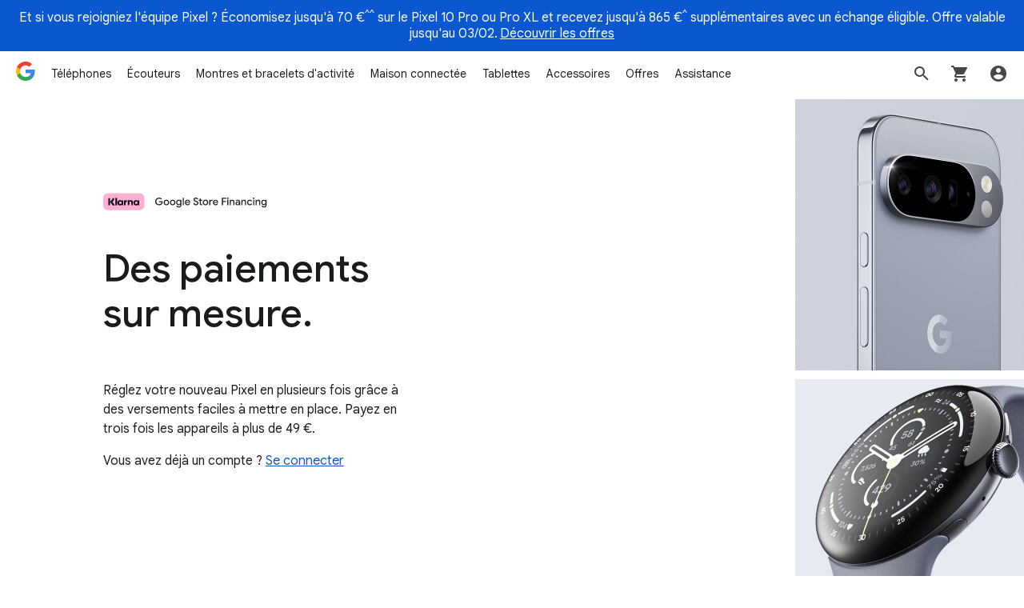

--- FILE ---
content_type: image/svg+xml
request_url: https://storage.googleapis.com/mannequin/auto/financing/2025-06-09_20h17m_2709e129-2a9f-4d7d-a825-ab7d1db017ef/icon-mobile-friendly-orange-48px.svg
body_size: -418
content:
<svg fill="none" height="48" viewBox="0 0 48 48" width="48" xmlns="http://www.w3.org/2000/svg"><path clip-rule="evenodd" d="M8 42V6c0-2.2 1.8-3.98 4-3.98L32 2c2.2 0 4 1.8 4 4v8h-4v-2H12v24h20v-2h4v8c0 2.2-1.8 4-4 4H12c-2.2 0-4-1.8-4-4zm24 0v-2H12v2zM12 6h20v2H12zm30.4 13.1l-2.8-2.8-10.1 10.1-4.7-4.7-2.8 2.8 7.5 7.5z" fill="#e37400" fill-rule="evenodd"/></svg>

--- FILE ---
content_type: image/svg+xml
request_url: https://storage.googleapis.com/mannequin/blobs/b8faf244-929b-4a26-8695-f436424b7329.svg
body_size: 13219
content:
<svg fill="none" height="32" viewBox="0 0 205 32" width="205" xmlns="http://www.w3.org/2000/svg"><clipPath id="a"><path d="M0 0h205v32H0z"/></clipPath><g clip-path="url(#a)"><path d="M8.115 5.532h1.769l1.4-.002a3014.166 3014.166 0 014.967-.002 13079.66 13079.66 0 016.671-.001h.345c1.841 0 3.683-.001 5.524-.003a6559.94 6559.94 0 018.867-.003 1434.982 1434.982 0 014.096-.001c5.595-.01 5.595-.01 7.36 1.317l.206.147c1.28.982 1.785 2.412 1.996 3.938.11 1.042.128 2.082.128 3.128l.001.492.001 1.026c0 .346 0 .692.002 1.038.028 6.49.028 6.49-1.701 8.342-1.787 1.678-4.06 1.794-6.41 1.791l-.477.001h-1.299l-1.404.002a2798.415 2798.415 0 01-4.985.001l-6.346.002h-.691c-1.848 0-3.695 0-5.543.002a6767.327 6767.327 0 01-8.896.004 1452.694 1452.694 0 01-4.109 0c-.424.002-.848.002-1.273 0l-.67.002c-2.127-.008-4.265-.239-5.88-1.721C.017 23.216-.006 20.757 0 18.41v-1.694c.002-.483.001-.966 0-1.45A312.463 312.463 0 010 13.6C-.006 11.335.087 9 1.75 7.247c1.775-1.62 4.06-1.717 6.365-1.715z" fill="#fdb0d1"/><path d="M42.39 14.637c.287.192.48.41.672.693h.11l-.11-.86h1.87v6.127h-1.87v-.86l-.165.242a2.783 2.783 0 01-1.704.855c-.897.019-1.609-.22-2.313-.774-.823-.864-1.05-1.745-1.045-2.908.035-.879.367-1.485.955-2.131 1.037-.926 2.39-1.04 3.6-.384z" fill="#0c061b"/><path d="M22.37 14.54c.364.238.649.535.882.897v.215h.22l-.11-.168c-.11-.262-.11-.262-.11-1.014h1.76v6.127h-1.76v-.967c-.04.05-.078.1-.118.153l-.164.203-.16.2c-.657.587-1.47.6-2.314.57-.752-.088-1.242-.369-1.738-.92-.68-.921-.919-1.874-.789-3.001.208-.907.637-1.64 1.416-2.187a3.13 3.13 0 012.984-.108z" fill="#0b051b"/><path d="M6.523 11.675h1.981v4.407c1.717-1.067 2.643-1.964 3.192-3.87l.11-.537h1.871c.1 1.428-.475 2.81-1.42 3.895a5.306 5.306 0 01-.891.727c.148.31.315.568.532.835l.188.234.201.248.417.52.212.265a109.825 109.825 0 011.14 1.451c.391.507.391.507.391.747-1.955.304-1.955.304-2.662-.157-.454-.439-.784-.963-1.115-1.493-.316-.488-.68-.94-1.038-1.4a80.443 80.443 0 01-.383-.506l-.162-.215a4.634 4.634 0 01-.362-.636h-.22v4.408H6.522v-8.923z" fill="#0a051a"/><path d="M36.452 14.893c.42.411.646.832.68 1.412v.514l-.002.293-.001.302a378.348 378.348 0 01-.005 1.6l-.005 1.583h-1.871l-.017-.804a399.524 399.524 0 00-.03-1.31 99.67 99.67 0 00-.018-.773l-.004-.24c-.012-.434-.046-.79-.261-1.173-.372-.242-.539-.256-.977-.269l-.343-.016c-.383.081-.526.221-.765.518-.209.354-.196.706-.194 1.107l-.005.257c-.005.27-.006.54-.007.808l-.008.551c-.008.448-.01.896-.013 1.344h-1.98v-6.235h1.98c-.08.469-.169.85-.33 1.29h.22l.062-.282c.204-.467.495-.734.929-1.008 1.05-.343 2.07-.045 2.964.53z" fill="#0b051b"/><path d="M15.218 11.567h1.98v9.03h-1.98v-9.03z" fill="#0c051d"/><path d="M29.855 14.362v1.828l-.454.02c-.563.06-.81.227-1.197.625-.127.373-.135.717-.145 1.106l-.007.23-.02.726-.014.493-.034 1.207h-1.87V14.47h1.76l.11.752.255-.309c.491-.597.872-.572 1.616-.55z" fill="#0b051a"/><path d="M21.931 15.867c.477.194.801.429 1.1.84.181.563.188.996-.02 1.552a2.31 2.31 0 01-.97.833c-.545.059-.979.057-1.479-.174-.493-.447-.633-.84-.674-1.485.015-.543.153-.82.535-1.207.466-.358.921-.46 1.508-.359z" fill="#f8accc"/><path d="M41.85 15.867c.475.24.841.51 1.101.968.087.56.087 1.1-.179 1.612-.352.434-.62.598-1.182.687-.524.035-.865-.002-1.28-.33-.424-.418-.535-.73-.592-1.317.014-.463.175-.726.482-1.082.538-.463.925-.633 1.65-.538z" fill="#f8accd"/><path d="M15.218 11.567h1.98v9.03h-1.98v-.107h1.76v-8.708h-1.76v-.215z" fill="#372530"/><path d="M30.625 14.362h1.981l-.11.645-.11-.43h-1.54v5.913h1.76v.107h-1.98v-6.235z" fill="#37252f"/><path d="M19.18 14.792h.22c-.15.322-.325.569-.564.833l-.18.2-.137.15-.22-.108a253.483 253.483 0 01.495-.65c.166-.21.166-.21.386-.425z" fill="#1c1220"/><path d="M200.914 23.373c-.573 0-1.07-.094-1.489-.282a2.805 2.805 0 01-1.001-.706 2.702 2.702 0 01-.552-.873l1.283-.54c.137.343.355.621.655.835.308.223.676.334 1.104.334.607 0 1.082-.18 1.425-.54.342-.359.513-.868.513-1.527v-.629h-.077c-.205.3-.488.544-.847.732a2.65 2.65 0 01-1.245.282 2.93 2.93 0 01-1.54-.423 3.15 3.15 0 01-1.117-1.18c-.274-.514-.411-1.113-.411-1.798 0-.693.137-1.292.411-1.797a3.125 3.125 0 011.117-1.193c.47-.283.984-.424 1.54-.424.47 0 .885.094 1.245.282.359.18.642.428.847.745h.077v-.822h1.322v6.2c0 .71-.141 1.313-.424 1.81-.273.496-.654.872-1.142 1.129s-1.052.385-1.694.385zm.013-4.171c.342 0 .659-.082.949-.244.3-.171.535-.415.706-.732.18-.325.27-.714.27-1.168 0-.479-.09-.877-.27-1.194a1.73 1.73 0 00-.706-.718 1.91 1.91 0 00-.949-.244 1.98 1.98 0 00-.963.244 1.823 1.823 0 00-.706.731c-.18.317-.269.71-.269 1.181 0 .462.089.856.269 1.181.18.317.415.556.706.719.299.162.62.244.963.244zm-10.466 1.193V13.85h1.31v.899h.077a2.17 2.17 0 01.834-.783 2.45 2.45 0 011.232-.321c.804 0 1.408.24 1.81.719.402.47.603 1.104.603 1.9v4.132h-1.373v-3.953c0-.53-.133-.916-.398-1.155-.265-.248-.612-.372-1.04-.372-.334 0-.625.094-.873.282-.248.18-.445.42-.59.719-.137.3-.205.62-.205.962v3.517zm-3.076.001V13.85h1.387v6.546zm.694-7.509a.935.935 0 01-.668-.27.932.932 0 01-.269-.667c0-.265.089-.483.269-.655a.935.935 0 01.668-.27c.265 0 .487.09.667.27.18.172.269.39.269.655 0 .257-.089.48-.269.667a.906.906 0 01-.667.27zM183.24 20.6c-.659 0-1.245-.15-1.759-.449a3.24 3.24 0 01-1.193-1.232c-.283-.53-.424-1.13-.424-1.797s.141-1.262.424-1.784a3.243 3.243 0 011.193-1.232c.514-.308 1.1-.462 1.759-.462.727 0 1.339.163 1.835.488.505.325.865.766 1.078 1.322l-1.257.513a1.639 1.639 0 00-.668-.783c-.282-.18-.62-.27-1.014-.27-.359 0-.689.095-.988.283-.3.18-.539.432-.719.757-.18.325-.269.715-.269 1.168 0 .445.089.835.269 1.168.18.334.419.59.719.77.299.18.629.27.988.27.419 0 .775-.094 1.065-.282.291-.189.518-.454.681-.796l1.232.539c-.24.522-.612.954-1.117 1.296-.496.342-1.108.514-1.835.514zm-10.53-.205V13.85h1.31v.899h.077a2.17 2.17 0 01.834-.783 2.45 2.45 0 011.232-.321c.804 0 1.408.24 1.81.719.402.47.603 1.104.603 1.9v4.132h-1.373v-3.953c0-.53-.133-.916-.398-1.155-.265-.248-.612-.372-1.04-.372-.334 0-.624.094-.873.282-.248.18-.445.42-.59.719-.137.3-.205.62-.205.962v3.517zm-4.995.205c-.479 0-.898-.093-1.258-.282a2.261 2.261 0 01-.859-.77 2.13 2.13 0 01-.309-1.142c0-.47.12-.869.36-1.194.248-.325.573-.573.975-.744a3.507 3.507 0 011.361-.257c.282 0 .539.021.77.064.231.035.436.077.616.129.18.05.321.107.424.166v-.346c0-.428-.154-.77-.462-1.027s-.706-.385-1.194-.385c-.334 0-.65.077-.95.231a1.953 1.953 0 00-.732.603l-.936-.731c.188-.266.415-.492.68-.68a3.32 3.32 0 01.911-.437 3.608 3.608 0 011.065-.154c.942 0 1.669.235 2.182.706.514.462.77 1.112.77 1.95v4.095h-1.334v-.808h-.077a2.31 2.31 0 01-.475.487 2.296 2.296 0 01-.668.373 2.295 2.295 0 01-.86.154zm.244-1.129c.36 0 .676-.085.95-.257.274-.17.488-.393.642-.667a1.8 1.8 0 00.244-.911 2.861 2.861 0 00-.693-.27 3.077 3.077 0 00-.86-.115c-.557 0-.955.11-1.194.333-.24.223-.359.501-.359.835 0 .308.111.56.333.757.231.197.544.295.937.295zm-9.824.924V13.85h1.309v.899h.077c.189-.317.467-.578.835-.783a2.45 2.45 0 011.232-.321c.804 0 1.407.24 1.81.719.402.47.603 1.104.603 1.9v4.132h-1.374v-3.953c0-.53-.132-.916-.397-1.155-.266-.248-.612-.372-1.04-.372-.334 0-.625.094-.873.282-.248.18-.445.42-.59.719-.137.3-.206.62-.206.962v3.517zm-3.076.001V13.85h1.386v6.546zm.693-7.509a.934.934 0 01-.667-.27.933.933 0 01-.27-.667c0-.265.09-.483.27-.655a.934.934 0 01.667-.27c.266 0 .488.09.668.27a.87.87 0 01.269.655c0 .257-.09.48-.269.667a.907.907 0 01-.668.27zm-7.536 7.509v-9.19h5.571v1.335h-4.159v2.695h3.748v1.335h-3.748v3.825zm-7.742.204c-.641 0-1.215-.15-1.72-.449a3.24 3.24 0 01-1.193-1.232c-.283-.522-.424-1.116-.424-1.784 0-.625.137-1.202.411-1.733.274-.53.654-.954 1.142-1.27.496-.325 1.066-.488 1.707-.488.676 0 1.25.146 1.72.436.479.291.843.69 1.091 1.194.248.505.372 1.074.372 1.707a2.5 2.5 0 01-.012.257c0 .077-.005.137-.013.18h-5.057c.034.359.124.671.269.937.188.333.437.586.745.757s.641.257 1.001.257c.436 0 .8-.099 1.091-.296.299-.205.535-.458.706-.757l1.142.552a3.536 3.536 0 01-1.155 1.258c-.488.316-1.095.475-1.823.475zm-1.899-4.222h3.632a1.517 1.517 0 00-.128-.513 1.6 1.6 0 00-.886-.886 1.85 1.85 0 00-.783-.154c-.376 0-.71.098-1.001.295a1.88 1.88 0 00-.68.796c-.069.145-.12.3-.154.462zm-5.985 4.017V13.85h1.309v.963h.077c.103-.223.249-.42.437-.59.197-.172.419-.309.667-.411a2.12 2.12 0 01.796-.154c.18 0 .33.013.449.038.129.017.244.047.347.09v1.438a3.47 3.47 0 00-.501-.167 2 2 0 00-.513-.064c-.325 0-.616.09-.873.27a1.799 1.799 0 00-.59.692 2.144 2.144 0 00-.219.976v3.465zm-4.733.205c-.676 0-1.271-.153-1.784-.461a3.298 3.298 0 01-1.206-1.245 3.622 3.622 0 01-.437-1.772c0-.65.146-1.236.437-1.758.29-.53.693-.95 1.206-1.258.513-.308 1.108-.462 1.784-.462.668 0 1.258.158 1.771.475a3.3 3.3 0 011.207 1.245c.291.522.436 1.108.436 1.758 0 .65-.145 1.241-.436 1.772a3.3 3.3 0 01-1.207 1.245c-.513.308-1.103.462-1.771.462zm0-1.27a2.03 2.03 0 001.001-.257 2.05 2.05 0 00.745-.757c.196-.334.295-.732.295-1.194 0-.462-.099-.855-.295-1.18a1.929 1.929 0 00-.745-.758 2.024 2.024 0 00-2.015 0c-.308.171-.56.424-.757.757-.188.326-.283.72-.283 1.181 0 .462.095.86.283 1.194a2.1 2.1 0 00.77.757c.317.171.65.257 1.001.257zm-8.298-4.274v-1.207h1.155v-1.848h1.373v1.848h1.604v1.207h-1.604V18.2c0 .343.069.595.205.758.146.162.364.244.655.244.137 0 .265-.018.385-.052.12-.043.252-.107.398-.192v1.347c-.163.06-.329.107-.501.141a2.544 2.544 0 01-.526.052c-.616 0-1.104-.18-1.463-.54-.351-.359-.526-.846-.526-1.462v-3.44zm-3.674 5.544a3.54 3.54 0 01-1.399-.282 3.494 3.494 0 01-1.181-.86c-.334-.376-.582-.842-.745-1.399l1.335-.539c.137.497.377.912.719 1.245s.77.5 1.284.5c.291 0 .56-.05.808-.153.257-.103.462-.253.616-.45.154-.205.231-.453.231-.744 0-.274-.064-.505-.192-.693-.129-.197-.334-.372-.616-.526a6.613 6.613 0 00-1.078-.475l-.578-.205a6.48 6.48 0 01-.757-.347 3.712 3.712 0 01-.719-.5 2.39 2.39 0 01-.513-.72 2.205 2.205 0 01-.193-.95c0-.461.12-.88.359-1.257a2.665 2.665 0 011.014-.898c.437-.231.942-.347 1.515-.347.59 0 1.082.107 1.476.32.402.206.714.454.937.745.231.291.389.57.475.835l-1.271.539a1.5 1.5 0 00-.282-.527 1.466 1.466 0 00-.526-.423c-.214-.12-.48-.18-.796-.18-.274 0-.526.052-.757.154a1.4 1.4 0 00-.54.424.942.942 0 00-.205.603c0 .334.137.608.411.821.274.206.672.394 1.193.565l.591.206c.299.102.595.226.886.372a3.1 3.1 0 01.795.539c.24.214.428.48.565.796.146.308.218.676.218 1.103 0 .471-.094.882-.282 1.233-.18.342-.424.624-.732.847a3.17 3.17 0 01-1.001.475 3.859 3.859 0 01-1.065.154zm-10.412 0c-.641 0-1.215-.15-1.72-.449a3.24 3.24 0 01-1.193-1.232c-.283-.522-.424-1.116-.424-1.784 0-.625.137-1.202.411-1.733.274-.53.654-.954 1.142-1.27.497-.325 1.066-.488 1.707-.488.676 0 1.25.146 1.72.436.479.291.843.69 1.091 1.194.248.505.372 1.074.372 1.707a2.5 2.5 0 01-.012.257c0 .077-.005.137-.013.18h-5.057c.034.359.124.671.269.937.188.333.437.586.745.757s.641.257 1.001.257c.436 0 .8-.099 1.091-.296.299-.205.535-.458.706-.757l1.142.552a3.536 3.536 0 01-1.155 1.258c-.488.316-1.095.475-1.823.475zm-1.899-4.222h3.632a1.494 1.494 0 00-.128-.513 1.6 1.6 0 00-.886-.886 1.85 1.85 0 00-.783-.154c-.376 0-.71.098-1.001.295a1.88 1.88 0 00-.68.796c-.069.145-.12.3-.154.462zm-4.167 4.018v-9.19h1.386v9.19zm-4.937 2.977c-.573 0-1.07-.094-1.489-.282a2.815 2.815 0 01-1.001-.706 2.711 2.711 0 01-.552-.873l1.284-.54c.137.343.355.621.654.835.308.223.676.334 1.104.334.608 0 1.083-.18 1.425-.54.342-.359.513-.868.513-1.527v-.629h-.077c-.205.3-.488.544-.847.732-.36.188-.774.282-1.245.282a2.93 2.93 0 01-1.54-.423 3.157 3.157 0 01-1.117-1.18c-.274-.514-.41-1.113-.41-1.798 0-.693.136-1.292.41-1.797a3.133 3.133 0 011.117-1.193c.47-.283.984-.424 1.54-.424.47 0 .886.094 1.245.282.36.18.642.428.847.745h.077v-.822h1.322v6.2c0 .71-.141 1.313-.423 1.81-.274.496-.655.872-1.143 1.129s-1.052.385-1.694.385zm.013-4.171c.342 0 .659-.082.95-.244.3-.171.534-.415.706-.732.18-.325.27-.714.27-1.168 0-.479-.09-.877-.27-1.194a1.733 1.733 0 00-.706-.718c-.291-.163-.608-.244-.95-.244s-.663.081-.963.244a1.82 1.82 0 00-.706.731c-.18.317-.27.71-.27 1.181 0 .462.09.856.27 1.181.18.317.415.556.706.719.3.162.62.244.963.244zM86.784 20.6c-.676 0-1.27-.153-1.784-.461a3.303 3.303 0 01-1.206-1.245 3.621 3.621 0 01-.437-1.772c0-.65.146-1.236.437-1.758.29-.53.693-.95 1.206-1.258.514-.308 1.108-.462 1.784-.462.668 0 1.258.158 1.772.475.513.308.915.723 1.206 1.245a3.55 3.55 0 01.437 1.758c0 .65-.146 1.241-.437 1.772-.29.522-.693.937-1.206 1.245-.514.308-1.104.462-1.772.462zm0-1.27c.36 0 .693-.086 1.001-.257a2.04 2.04 0 00.745-.757c.197-.334.295-.732.295-1.194 0-.462-.098-.855-.295-1.18a1.922 1.922 0 00-.745-.758 2.022 2.022 0 00-2.015 0 2.01 2.01 0 00-.757.757c-.188.326-.282.72-.282 1.181 0 .462.094.86.282 1.194.197.325.454.578.77.757.317.171.65.257 1.001.257zM78.97 20.6c-.675 0-1.27-.153-1.784-.461a3.303 3.303 0 01-1.206-1.245 3.622 3.622 0 01-.437-1.772c0-.65.146-1.236.437-1.758.29-.53.693-.95 1.206-1.258.514-.308 1.108-.462 1.784-.462.668 0 1.258.158 1.772.475.513.308.915.723 1.206 1.245.291.522.437 1.108.437 1.758 0 .65-.146 1.241-.437 1.772-.29.522-.693.937-1.206 1.245-.514.308-1.104.462-1.772.462zm0-1.27c.36 0 .694-.086 1.002-.257a2.04 2.04 0 00.744-.757c.197-.334.295-.732.295-1.194 0-.462-.098-.855-.295-1.18a1.922 1.922 0 00-.744-.758 2.023 2.023 0 00-2.015 0 2.01 2.01 0 00-.758.757c-.188.326-.282.72-.282 1.181 0 .462.094.86.282 1.194.197.325.454.578.77.757.317.171.65.257 1.002.257zm-9.157 1.27a4.883 4.883 0 01-3.401-1.36 4.981 4.981 0 01-1.04-1.527c-.248-.59-.372-1.228-.372-1.913s.124-1.317.372-1.9a4.786 4.786 0 011.04-1.527 4.776 4.776 0 011.54-1.014A4.84 4.84 0 0169.813 11a4.95 4.95 0 011.938.372 4.11 4.11 0 011.502 1.04l-.975.963a2.882 2.882 0 00-.68-.565 2.93 2.93 0 00-.822-.347c-.3-.085-.62-.128-.963-.128a3.49 3.49 0 00-1.296.244 3.28 3.28 0 00-1.091.706c-.308.3-.552.663-.732 1.09-.18.42-.27.895-.27 1.425s.09 1.01.27 1.438c.189.42.437.783.745 1.09.316.3.68.531 1.09.694s.844.244 1.297.244c.42 0 .809-.06 1.168-.18.368-.12.689-.29.963-.513s.496-.492.667-.809a3 3 0 00.321-1.09H69.8v-1.246h4.467c.017.103.034.223.051.36.018.128.026.252.026.372v.013a4.61 4.61 0 01-.346 1.81 4.118 4.118 0 01-.938 1.411 4.264 4.264 0 01-1.437.899 5.116 5.116 0 01-1.81.308z" fill="#202124"/></g></svg>

--- FILE ---
content_type: image/svg+xml
request_url: https://storage.googleapis.com/mannequin/auto/financing/2025-06-09_20h17m_2709e129-2a9f-4d7d-a825-ab7d1db017ef/icon-calendar-blue-48px.svg
body_size: -79
content:
<svg fill="none" height="48" viewBox="0 0 48 48" width="48" xmlns="http://www.w3.org/2000/svg"><path clip-rule="evenodd" d="M36 8h2c2.2 0 4 1.8 4 4v28c0 2.2-1.8 4-4 4H10c-2.22 0-4-1.8-4-4l.02-28c0-2.2 1.76-4 3.98-4h2V4h4v4h16V4h4zM10 40h28V18H10z" fill="#1967d2" fill-rule="evenodd"/></svg>

--- FILE ---
content_type: image/svg+xml
request_url: https://storage.googleapis.com/mannequin/auto/financing/2025-06-09_20h17m_2709e129-2a9f-4d7d-a825-ab7d1db017ef/icon-cart-48px.svg
body_size: 35
content:
<svg fill="none" height="48" viewBox="0 0 48 48" width="48" xmlns="http://www.w3.org/2000/svg"><clipPath id="a"><path d="M0 0h48v48H0z"/></clipPath><g clip-path="url(#a)"><path d="M14.35 43.95c-1 0-1.85-.35-2.55-1.05s-1.05-1.55-1.05-2.55.35-1.85 1.05-2.55 1.55-1.05 2.55-1.05 1.85.35 2.55 1.05 1.05 1.55 1.05 2.55-.35 1.85-1.05 2.55-1.55 1.05-2.55 1.05zm20 0c-1 0-1.85-.35-2.55-1.05s-1.05-1.55-1.05-2.55.35-1.85 1.05-2.55 1.55-1.05 2.55-1.05 1.85.35 2.55 1.05 1.05 1.55 1.05 2.55-.35 1.85-1.05 2.55-1.55 1.05-2.55 1.05zm-22.6-33l5.5 11.4h14.4l6.25-11.4zm-1.5-3H39.7c.767 0 1.35.35 1.75 1.05s.4 1.4 0 2.1L34.7 23.25a4.616 4.616 0 01-1.45 1.55c-.567.367-1.2.55-1.9.55H16.2l-2.8 5.2h24.55v3h-24.1c-1.4 0-2.417-.467-3.05-1.4-.6-.933-.583-1.983.05-3.15l3.2-5.9L6.45 7h-3.9V4H8.4zm7 14.4h14.4z" fill="#188038"/></g></svg>